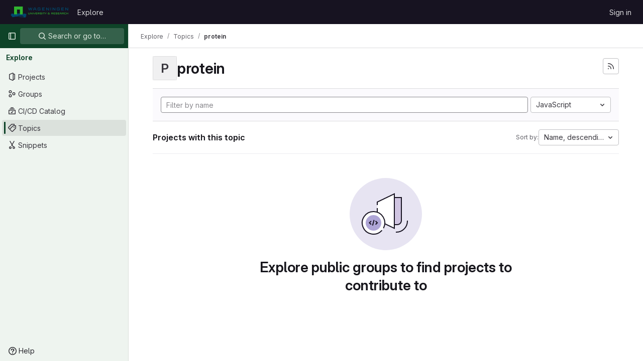

--- FILE ---
content_type: text/javascript; charset=utf-8
request_url: https://git.wageningenur.nl/assets/webpack/runtime.fc949c4c.bundle.js
body_size: 10097
content:
!function(e){function a(a){for(var d,t,r=a[0],o=a[1],n=a[2],i=a[3]||[],h=0,p=[];h<r.length;h++)t=r[h],Object.prototype.hasOwnProperty.call(f,t)&&f[t]&&p.push(f[t][0]),f[t]=0;for(d in o)Object.prototype.hasOwnProperty.call(o,d)&&(e[d]=o[d]);for(s&&s(a),l.push.apply(l,i);p.length;)p.shift()();return b.push.apply(b,n||[]),c()}function c(){for(var e,a=0;a<b.length;a++){for(var c=b[a],d=!0,o=1;o<c.length;o++){var n=c[o];0!==f[n]&&(d=!1)}d&&(b.splice(a--,1),e=r(r.s=c[0]))}return 0===b.length&&(l.forEach((function(e){if(void 0===f[e]){f[e]=null;var a=document.createElement("link");r.nc&&a.setAttribute("nonce",r.nc),a.rel="prefetch",a.as="script",a.href=t(e),document.head.appendChild(a)}})),l.length=0),e}var d={},f={1:0},b=[],l=[];function t(e){return r.p+""+({11:"echarts",26:"monaco",44:"commons-mountGroupApprovalSettings-pages.groups.security.compliance_dashboards-pages.groups.security-2dfa282d",52:"commons-SourceEditor-pages.projects.ci.lints.show-pages.projects.ci.pipeline_editor.show-pages.proje-43d0c12d",104:"commons-initHandRaiseLeadModal-pages.gitlab_subscriptions.trials.create-pages.gitlab_subscriptions.t-250669bc",215:"commons-pages.projects.blob.show-pages.projects.tree.show-treeList",229:"workItemsApp",230:"work_items_feedback",243:"commons-IntegrationSectionAmazonQ-pages.admin.ai.amazon_q_settings",320:"prosemirror",321:"treeList",322:"userCallOut",323:"vendors-content_editor-gfm_copy_extra",369:"IntegrationSectionAmazonQ",370:"IntegrationSectionAppleAppStore",371:"IntegrationSectionGoogleArtifactManagement",372:"IntegrationSectionGoogleCloudIAM",373:"IntegrationSectionGooglePlay",374:"IssuablePopoverBundle",375:"SourceEditor",376:"activitiesList",377:"amazonQGroupSettings",379:"bootstrapModal",380:"comment_temperature",381:"container_registry_components",382:"content_editor",383:"csv_viewer",385:"design_management",386:"epicsList",387:"gfm_copy_extra",388:"gfm_json_table",389:"glql",391:"harbor_registry_components",392:"hello",393:"hl-abnf",394:"hl-accesslog",395:"hl-actionscript",396:"hl-ada",397:"hl-angelscript",398:"hl-apache",399:"hl-applescript",400:"hl-arcade",401:"hl-arduino",402:"hl-armasm",403:"hl-asciidoc",404:"hl-aspectj",405:"hl-autohotkey",406:"hl-autoit",407:"hl-avrasm",408:"hl-awk",409:"hl-axapta",410:"hl-bash",411:"hl-basic",412:"hl-bnf",413:"hl-brainfuck",414:"hl-c",415:"hl-cal",416:"hl-capnproto",417:"hl-ceylon",418:"hl-clean",419:"hl-clojure",420:"hl-clojure-repl",421:"hl-cmake",422:"hl-codeowners",423:"hl-coffeescript",424:"hl-coq",425:"hl-cos",426:"hl-cpp",427:"hl-crmsh",428:"hl-crystal",429:"hl-csharp",430:"hl-csp",431:"hl-css",432:"hl-d",433:"hl-dart",434:"hl-delphi",435:"hl-diff",436:"hl-django",437:"hl-dns",438:"hl-dockerfile",439:"hl-dos",440:"hl-dsconfig",441:"hl-dts",442:"hl-dust",443:"hl-ebnf",444:"hl-elixir",445:"hl-elm",446:"hl-erb",447:"hl-erlang",448:"hl-erlang-repl",449:"hl-excel",450:"hl-fix",451:"hl-flix",452:"hl-fortran",453:"hl-fsharp",454:"hl-gams",455:"hl-gauss",456:"hl-gcode",457:"hl-gherkin",458:"hl-gleam",459:"hl-glsl",460:"hl-go",461:"hl-golo",462:"hl-gradle",463:"hl-groovy",464:"hl-haml",465:"hl-handlebars",466:"hl-haskell",467:"hl-haxe",468:"hl-hcl",469:"hl-hsp",470:"hl-http",471:"hl-hy",472:"hl-inform7",473:"hl-ini",474:"hl-irpf90",475:"hl-java",476:"hl-javascript",477:"hl-jboss-cli",478:"hl-json",479:"hl-julia",480:"hl-julia-repl",481:"hl-kotlin",482:"hl-lasso",483:"hl-latex",484:"hl-ldif",485:"hl-leaf",486:"hl-less",487:"hl-lisp",488:"hl-livecodeserver",489:"hl-livescript",490:"hl-llvm",491:"hl-lsl",492:"hl-lua",493:"hl-makefile",494:"hl-markdown",495:"hl-matlab",496:"hl-mel",497:"hl-mercury",498:"hl-mipsasm",499:"hl-mizar",500:"hl-mojolicious",501:"hl-monkey",502:"hl-moonscript",503:"hl-n1ql",504:"hl-nestedtext",505:"hl-nginx",506:"hl-nim",507:"hl-nix",508:"hl-node-repl",509:"hl-nsis",510:"hl-objectivec",511:"hl-ocaml",512:"hl-openscad",513:"hl-oxygene",514:"hl-parser3",515:"hl-perl",516:"hl-pf",517:"hl-pgsql",518:"hl-php",519:"hl-php-template",520:"hl-plaintext",521:"hl-pony",522:"hl-powershell",523:"hl-processing",524:"hl-profile",525:"hl-prolog",526:"hl-properties",527:"hl-protobuf",528:"hl-puppet",529:"hl-purebasic",530:"hl-python",531:"hl-python-repl",532:"hl-q",533:"hl-qml",534:"hl-r",535:"hl-reasonml",536:"hl-rib",537:"hl-roboconf",538:"hl-routeros",539:"hl-rsl",540:"hl-ruby",541:"hl-ruleslanguage",542:"hl-rust",543:"hl-sas",544:"hl-scala",545:"hl-scheme",546:"hl-scilab",547:"hl-scss",548:"hl-shell",549:"hl-smali",550:"hl-smalltalk",551:"hl-sml",552:"hl-sql",553:"hl-stan",554:"hl-stata",555:"hl-step21",556:"hl-stylus",557:"hl-subunit",558:"hl-svelte",559:"hl-swift",560:"hl-taggerscript",561:"hl-tap",562:"hl-tcl",563:"hl-thrift",564:"hl-tp",565:"hl-twig",566:"hl-typescript",567:"hl-vala",568:"hl-vbnet",569:"hl-vbscript",570:"hl-vbscript-html",571:"hl-verilog",572:"hl-vhdl",573:"hl-vim",574:"hl-wasm",575:"hl-wren",576:"hl-x86asm",577:"hl-xl",578:"hl-xml",579:"hl-xquery",580:"hl-yaml",581:"hl-zephir",582:"ide_runtime",583:"ide_terminal",584:"indexed_db_persistent_storage",585:"initGFMInput",586:"initHandRaiseLeadButton",587:"initHandRaiseLeadModal",588:"initInviteMembersModal",589:"initInviteMembersTrigger",590:"init_qrtly_reconciliation_alert",591:"integrationJiraAuthFields",592:"integrationSectionConfiguration",593:"integrationSectionConnection",594:"integrationSectionJiraIssues",595:"integrationSectionJiraTrigger",596:"integrationSectionTrigger",598:"katex",599:"linked_pipelines_column",600:"mergeChecksApp",601:"mountGroupApprovalSettings",602:"notebook_viewer",603:"openapi_viewer",604:"organization_switcher",1139:"pdf_viewer",1141:"policy_yaml_editor",1145:"search_settings",1147:"shortcutsBundle",1148:"sketch_viewer",1149:"statusModalBundle",1150:"stl_viewer",1153:"uq_code_suggestions",1154:"uq_import",1155:"uq_observability",1156:"uq_pages",1157:"uq_pipelines",1158:"uq_product_analytics",1159:"uq_seats",1160:"uq_storage_namespace",1161:"uq_storage_project",1162:"uq_transfer_group",1163:"uq_transfer_project",1164:"vendors-amazonQGroupSettings",1165:"vendors-gfm_copy_extra",1166:"vendors-hl-1c",1167:"vendors-hl-gml",1168:"vendors-hl-isbl",1169:"vendors-hl-mathematica",1170:"vendors-hl-maxima",1171:"vendors-hl-sqf",1172:"vendors-ide_terminal",1173:"vendors-indexed_db_persistent_storage",1174:"vendors-initGFMInput",1175:"vendors-initInviteMembersModal",1176:"vendors-mountGroupApprovalSettings",1177:"vendors-openapi",1178:"vendors-statusModalBundle",1179:"vendors-stl_viewer",1180:"whatsNewApp"}[e]||e)+"."+{4:"d4223b88",7:"30add7c9",8:"c0995b53",9:"605bba2d",11:"34b03991",13:"e9f8fc61",16:"2ba5504b",17:"b8d46677",19:"ffa5e988",20:"edc5ccbe",21:"158fb2df",24:"c8a4ef6b",26:"4f8c901b",27:"96d3f7fe",28:"a2ba65d7",30:"80729ead",31:"77a473b0",34:"90a71a40",35:"9e1bfd72",36:"0129a35d",41:"4b5d8ebf",43:"6e1a37a3",44:"b85ae881",46:"d341dfaa",50:"11d734e2",51:"f9b2a64a",52:"06bea7fb",59:"b5cfffd9",60:"ae2c30a8",68:"838b1789",69:"bc356e68",70:"8fa3f871",77:"ad370956",78:"49e0d26b",79:"a05f1dcc",80:"12dc067d",90:"cb1f921e",91:"806253e9",101:"d8647ecf",102:"97024ca9",103:"b31a1543",104:"81a3af74",121:"b6f8a611",122:"2d207715",123:"aa400b13",124:"2b471f19",125:"ce88a17d",138:"63667ca1",139:"a2667861",140:"aa992dc3",175:"3ce46ffc",176:"e0cb117e",177:"f5a73592",178:"8b235525",179:"bc08c61d",180:"5bf273a0",215:"8fb7e9fc",229:"4f5bf9c6",230:"d9820daf",231:"d728e40a",232:"412de8a3",233:"012131e5",234:"85b9c1e6",235:"c1b83350",236:"602317df",237:"8eb9737c",238:"13223078",239:"ca66c3e1",240:"5089cb25",241:"00258deb",242:"03cac70d",243:"13957b89",320:"a2893b2f",321:"63f8fbb0",322:"dc53886a",323:"da7549e4",324:"b80c2669",325:"b4e0ae15",326:"3eee41e5",327:"42cf952b",328:"a040136f",329:"276c1173",330:"9274a18a",331:"44bd14b2",332:"31ff4e7f",333:"eb2d9b31",334:"49a7f891",335:"164ed350",336:"b5657dda",337:"fa299b55",338:"fb21baf2",339:"0eb30e46",340:"966458b2",341:"829fabcb",342:"7c0d4458",343:"7e405c84",344:"fcb7a39f",345:"02f2f801",346:"ad7bbe1c",347:"ddffc98b",348:"9de8dde8",349:"a79f14a9",350:"6cda5295",351:"ee01a85d",352:"111fb3c4",353:"42684383",354:"e9e3d7c8",355:"2c477e3b",356:"e57584d8",357:"d660e983",358:"2fb06252",359:"65452b29",360:"1f46568c",361:"fe09a702",362:"c8817dac",363:"44ae40a8",364:"8029d6cc",365:"e03a7e29",366:"e8cdbace",367:"6f988aad",368:"f7ec7685",369:"81578887",370:"8d81f0a7",371:"7508d6df",372:"40bb219e",373:"4489da2e",374:"67edae7f",375:"5f20a01d",376:"35ad5c46",377:"5bbffbd2",379:"d8334c29",380:"9d0c6c70",381:"5423e29b",382:"0f191595",383:"a0369d7a",385:"0661ae42",386:"1e496ac8",387:"925025bb",388:"48e4b509",389:"9695349e",391:"c6aa0957",392:"f4e8ba48",393:"1942cfb1",394:"156c4b86",395:"f51eaa94",396:"a58fb7ef",397:"84d50068",398:"dce5d43b",399:"c54f1e67",400:"2f239faf",401:"25efe784",402:"ff178e16",403:"9c8a50c4",404:"0a5f4bd3",405:"1f4f1fcc",406:"139681ec",407:"ed0d4b82",408:"bc48a7c2",409:"739e3301",410:"d468f746",411:"453de6b8",412:"47d54444",413:"3f1982fc",414:"1f1b9f66",415:"df1ba0cf",416:"025c2383",417:"ba05dfa4",418:"3aa72137",419:"d43729e2",420:"251e11f8",421:"63120308",422:"47e63367",423:"91d34aa0",424:"c6ed31c9",425:"f5ae8b12",426:"495283b6",427:"ffaaea4f",428:"ba01a364",429:"bfb9ab0d",430:"f5401f60",431:"7fe84366",432:"f5aac4ac",433:"b6218d2f",434:"1d513e88",435:"182079d0",436:"47b13837",437:"65709bc5",438:"ca7e3850",439:"d0d619a0",440:"63a1d452",441:"535cbb06",442:"1cd54014",443:"bee0f182",444:"f24587b1",445:"62607607",446:"74d4e1f3",447:"43da6f72",448:"0b2da4d4",449:"7eaf579c",450:"946f885a",451:"f08a4139",452:"c4b2418b",453:"19b24688",454:"748a2298",455:"6c313972",456:"3ac48842",457:"5b89b034",458:"d81a068f",459:"3498ecab",460:"390ac0cb",461:"d4a93f19",462:"1ec8958c",463:"bddb903c",464:"330d36c9",465:"429a7283",466:"8a510382",467:"7c8cfda6",468:"13a3d34e",469:"d010458b",470:"c4638c0b",471:"813fdac1",472:"d8714a89",473:"4d2dfad4",474:"0325f699",475:"310a06ca",476:"90b82e5f",477:"01221204",478:"a147097c",479:"a298b2fa",480:"d74a47a8",481:"a996df45",482:"fa064a1f",483:"9270c161",484:"8088b06c",485:"f4b8db39",486:"ce3c639e",487:"6cc4a62c",488:"46e01f98",489:"8db40a91",490:"2a6825bb",491:"cbcd88f5",492:"872a481c",493:"5ed91f7e",494:"cdb4d297",495:"2fe183d0",496:"6c3beb45",497:"85c23757",498:"f829dd4a",499:"f6c13275",500:"7961118a",501:"74be128a",502:"f11a2b50",503:"afc12fde",504:"2f6bd210",505:"630684ae",506:"c0420f80",507:"4691ab92",508:"305bb331",509:"6c13cb19",510:"772989e5",511:"34cbd5be",512:"cf3ef05b",513:"074c6ffc",514:"157d9f3d",515:"269cdedf",516:"df469652",517:"f9800074",518:"2f6f23b8",519:"a6d2b2f6",520:"e385457b",521:"1bea4048",522:"3fb1aab4",523:"949b699a",524:"770006de",525:"cadf0a7e",526:"cfd2ce12",527:"b2b2bd61",528:"c9b65832",529:"e4dae4cd",530:"2608ce0e",531:"10109627",532:"afb9e132",533:"51362863",534:"70f57b44",535:"140a1ba4",536:"c8e1e5e3",537:"63e8698a",538:"5359822f",539:"62d2747d",540:"55e8d011",541:"90fec960",542:"8d6fd81e",543:"24721a9c",544:"482b6a6b",545:"41a3e70e",546:"f3e81c0b",547:"37786bf8",548:"5408ecca",549:"b3c13c8d",550:"08dd15a8",551:"e535572f",552:"430e7d6f",553:"78b80a36",554:"b8ff9f44",555:"5ec51e42",556:"bb2a5555",557:"3e21bdad",558:"b6de3ebd",559:"48c4169f",560:"71b861f5",561:"9d354129",562:"3de142c2",563:"f1446a49",564:"0c8476ae",565:"3c5f8044",566:"413f9bde",567:"fed4d894",568:"7e5dfa26",569:"38e1bbf3",570:"8511be81",571:"920a7dbf",572:"ca70c94b",573:"d3f4e63c",574:"a94d2c89",575:"84380d06",576:"bb6bbb4a",577:"54360aea",578:"358b2276",579:"f84dfac9",580:"c7adb8ff",581:"792a4a7c",582:"78f5b407",583:"89edd786",584:"fab83652",585:"4ab9f1a6",586:"28f6ee53",587:"f81786a8",588:"a7aef493",589:"d762c099",590:"577d303e",591:"89bd0cf7",592:"3f2ef17c",593:"2f0c5364",594:"59683c9c",595:"3ea102d8",596:"15a62235",598:"114e442d",599:"c2a9aa17",600:"d392cab5",601:"2fe288e2",602:"766e583f",603:"93285bf0",604:"61532f57",1139:"d47528b9",1141:"d3de78e3",1145:"d5806235",1147:"9c5591e6",1148:"ce97add3",1149:"d75c78c2",1150:"958e91a4",1153:"726d9231",1154:"40d46a64",1155:"f564ef35",1156:"232e17b3",1157:"c3285a0f",1158:"2dd38d57",1159:"eeb64a0b",1160:"f278195b",1161:"81da2c69",1162:"b6636783",1163:"72286112",1164:"2d9d6cb3",1165:"5d6c35c5",1166:"41a5b196",1167:"925f3ee0",1168:"8f2b8c2b",1169:"da9e0cc0",1170:"4c4aec8f",1171:"f17d451a",1172:"fc2af3fa",1173:"f9d33de4",1174:"fbd88d15",1175:"f361f06b",1176:"56c21625",1177:"e1040580",1178:"04046db5",1179:"04861484",1180:"645d4379",1181:"a07795ce",1182:"5451142a",1183:"80102681",1184:"abf7fd53",1185:"eb0f5a42",1186:"550a1e9c",1187:"5365fe51",1188:"546910f0",1189:"f155777e",1190:"c90aca00",1191:"c89edc3e",1192:"a6a81936",1193:"2745bfeb",1194:"ef7f9148",1195:"7701b880",1196:"f7a9ef5f",1197:"88f1ac07",1198:"6fc66250",1199:"f56cac3c",1200:"6e38f6f6",1201:"3f9ad024",1202:"65fea9e3",1203:"76039355",1204:"97133983",1205:"3757c42e",1206:"94098bf8",1207:"7eceaae7",1208:"ee173bfb",1209:"3f9a7701",1210:"d114dde7",1211:"58475fc4",1212:"2eb4707b",1213:"e939e3cc",1214:"5e32cc35",1215:"8e38aadb",1216:"efb615a7",1217:"ec815de1",1218:"92768cf9",1219:"bee1b21a",1220:"7562dc6c",1221:"80ea7b2b",1222:"a613549e",1223:"78a2a0e0",1224:"42be5264",1225:"bfa96a77",1226:"c27ef908",1227:"5bde9068",1228:"752c99f9",1229:"85715d18",1230:"2dff6394",1231:"14d36a2c",1232:"e2d56982",1233:"9afa147c",1234:"9016338d",1235:"198067d8",1236:"060eb02c",1237:"b3812906",1238:"8f4efa63",1239:"f6635a84",1240:"52ea4b43",1241:"70cdcd9a",1242:"3dba2a6e",1243:"d897a98f",1244:"e041084a",1245:"47579c90",1246:"9ac7cbd2",1247:"c3e28190",1248:"d57998a9",1249:"7d9988aa",1250:"51b53dbd",1251:"e40529dd",1252:"d4e0c561",1253:"102accd3",1254:"66a68b95",1255:"64ffb9c9",1256:"23a43e55",1257:"6828ea10",1258:"6b40b283",1259:"b5d69f81",1260:"c5881c27",1261:"f4c53542",1262:"30557c46",1263:"3acf2441",1264:"67b645da",1265:"89f86ed1",1266:"25ed4059",1267:"9bbe466b",1268:"abfdd8ba",1269:"9157400a",1270:"ebae0c38",1271:"3a6c2b6d",1272:"72579ba9",1273:"1ddc5876",1274:"0e99ec2a",1275:"705b74e9",1276:"c06fb873",1277:"dae9225d",1278:"dcd72f6b",1279:"1465e168",1280:"f2b5cdf8",1281:"c9ecbaff",1282:"047fe9bb",1283:"739b2f69",1284:"3c0aa17b",1285:"0dab6a02",1286:"ebe1f1e5",1287:"d97ffe09",1288:"8c898278",1289:"3ffa5efb",1290:"aac2f8e9",1291:"ef331e01",1292:"99f5e73f",1293:"f32337f3",1294:"2eda259f",1295:"e14ad79e",1296:"83af2ab2",1297:"865aff2a",1298:"d3381a22",1299:"66c32aab",1300:"cc261bc2",1301:"04544053",1302:"c6be3814",1303:"4e3c3eee",1304:"60b4cc69",1305:"759a29cf",1306:"c0c81e50",1307:"d40b8e7b",1308:"17c45c46",1309:"2b3e128b",1310:"ba9e4636",1311:"2dc82cec",1312:"a86a2802",1313:"2ebcf9b0",1314:"76281743",1315:"662176d9",1316:"2197cc8e",1317:"c9c316b4",1318:"274f225f",1319:"f45463e4",1320:"6526ede5",1321:"4958a3e7",1322:"da4615a6",1323:"619d021e",1324:"1d99525d",1325:"dc140395",1326:"188e04fd",1327:"b95b4492",1328:"a0c07b00",1329:"97eff978",1330:"e6e7b7f1",1331:"e84626b1",1332:"92174ca8",1333:"07326794",1334:"2d5e59af",1335:"9dfbdc85",1336:"fc03e4a9",1337:"a1c2742f",1338:"bbea3c9d",1339:"2d64d6dc",1340:"e2056e8c",1341:"140c0da4",1342:"84b945bc",1343:"237f53d0",1344:"aa6ecba9",1345:"069ba677",1346:"048f1307",1347:"9c404832",1348:"3fab05ce",1349:"26e878f2",1350:"ccd34bb4",1351:"1503da02",1352:"03cc1f63",1353:"e3bdbb0d",1354:"9a35cd02",1355:"384d266c",1356:"2896ab85",1357:"47cdbbe9",1358:"0329dde1",1359:"3731b352",1360:"32afb78b",1361:"16a79f55",1362:"f3d5a676",1363:"fdd6a947",1364:"d31b513a",1365:"3630aa8c",1366:"aa1545c4",1367:"1eb2d981",1368:"9c563d88",1369:"cf8ce862",1370:"fa9928d2",1371:"10b1c8f9",1372:"0b4e0366",1373:"4e22805c",1374:"9a05d63e",1375:"c560e1c4",1376:"b04916e5",1377:"d5aea6e0",1378:"e1c0f704",1379:"1685c707",1380:"1802e894",1381:"707a984e",1382:"dab2e171",1383:"7762ac42",1384:"eb26d3f5",1385:"3a219564",1386:"88ef2eb1",1387:"8ba96e1b",1388:"4cbfb34c",1389:"f5949b7e",1390:"d9e5692f",1391:"c6c8b58b",1392:"30a2c7b3",1393:"203d0538",1394:"efaafbee",1395:"b69964f3",1396:"3c9d9204",1397:"a492362c",1398:"e5bd8f53",1399:"04102a0d",1400:"995f5567",1401:"ee5e0d2b",1402:"7d998c03",1403:"cafd308a",1404:"c1e70be6",1405:"2aeccc9e",1406:"51b2cf01",1407:"ada474b0",1408:"48861ab8",1409:"99929b65",1410:"6ee83090",1411:"d5fa2d87",1412:"0634f03d",1413:"c08a68c6",1414:"efe92460",1415:"de40a8f6",1416:"6909d54e",1417:"1217a47e",1418:"4b28f0d1",1419:"45b95175",1420:"5d91967f",1421:"e153c95b",1422:"ee1bab59",1423:"43823d36",1424:"8829b183",1425:"9daad73b",1426:"aa38a3fb",1427:"341dd106",1428:"62bc03d5",1429:"b8a68ea9",1430:"19185eab",1431:"c622f53c",1432:"db2d7b88",1433:"5ae7d92e",1434:"d7129d72",1435:"a3408358",1436:"a04f8f6f",1437:"63353fac",1438:"f0e5d5a1",1439:"db972c2f",1440:"435ff650",1441:"579e1602",1442:"cab95bce",1443:"17240275",1444:"6fed17d7",1445:"6a470727",1446:"b689e50d",1447:"c917f794",1448:"ab093e47",1449:"fc260831",1450:"f1495cb5",1451:"39b22583",1452:"29af2622",1453:"0978458f",1454:"a1bd577a",1455:"ce60bf5a",1456:"9d6ce6b3",1457:"e1e2352c",1458:"10c5c818",1459:"f05792ef",1460:"8eeafc1f",1461:"c34775bd",1462:"89f477ef",1463:"f76eb38b",1464:"82bac4d4",1465:"71aeb03d",1466:"e1997855",1467:"06866845",1468:"932e2217",1469:"f2212647",1470:"4c69638d",1471:"3bd83243",1472:"04bf7a33",1473:"cba9999e",1474:"b4df9b4c",1475:"0dc5652a",1476:"dee14691",1477:"3283bf7c",1478:"efe94a76",1479:"f9e8523a",1480:"51861b5f",1481:"53a6e114",1482:"c3b73632",1483:"75e1f7e9",1484:"1087a2eb",1485:"5841176a",1486:"1ac18b2e",1487:"a14b230b",1488:"e5c4d9ce",1489:"46f6f64c",1490:"d7d1e783",1491:"25aaf900",1492:"f4921f0e",1493:"3245f786",1494:"d57f3c39",1495:"f3d4ffe8",1496:"f03fd4d2",1497:"178acf4a",1498:"231a7fc0",1499:"412248f7",1500:"dfff8509",1501:"85fefffd",1502:"7d28b99d",1503:"6ad03f46",1504:"1eb8451d",1505:"a137d6b4",1506:"535f2721",1507:"d0314505",1508:"dbdc255b",1509:"5a59b7f5",1510:"4bbd7739",1511:"804bf986",1512:"b12b8f73",1513:"e4004dd5",1514:"9ecb9d39",1515:"6ae1b501",1516:"e43774cf",1517:"97793f12",1518:"d6261596",1519:"9aafc4df",1520:"22b39346",1521:"d29ab75e",1522:"5c5a930e",1523:"cd9e9402",1524:"f6e336ae",1525:"c8e43433",1526:"ea7c88ac",1527:"6e72a2d5",1528:"0d86525f",1529:"660ee753",1530:"688dee71",1531:"d9ead0f7",1532:"45aa6565",1533:"9515073e",1534:"dfedddca",1535:"f133dd87",1536:"69ae206a",1537:"3b0f7c44",1538:"4fa73921",1539:"c9b33394",1540:"fdac523f",1541:"2503bdfe",1542:"943b49f2",1543:"e1ee6d5f",1544:"ee754083",1545:"f926a985",1546:"43b0211e",1547:"8e46ca45",1548:"fe6a2d55",1549:"97dc5d34",1550:"bf4afd5d",1551:"ad60cdf9",1552:"aeac03c8",1553:"28347352",1554:"e3f54882",1555:"b6dff0b3",1556:"e487728a",1557:"422d5e6b",1558:"2453d623",1559:"8fa82feb",1560:"6afa5cbd",1561:"dcfce31a",1562:"e4612d35",1563:"48eccb5a",1564:"c1c09020",1565:"fd24648d",1566:"4ebfe662",1567:"6fd63d6c",1568:"45010861",1569:"6405803a",1570:"89d5fbe1",1571:"742dd5de",1572:"1cd0c430",1573:"b3915e1a",1574:"c2144d21",1575:"90b9f323",1576:"f9c48fb9",1577:"14f248ab",1578:"c86fc56c",1579:"51ef8900",1580:"af705b11",1581:"5062a25e",1582:"6b495f9c"}[e]+".chunk.js"}function r(a){if(d[a])return d[a].exports;var c=d[a]={i:a,l:!1,exports:{}};return e[a].call(c.exports,c,c.exports,r),c.l=!0,c.exports}r.e=function(e){var a=[],c=f[e];if(0!==c)if(c)a.push(c[2]);else{var d=new Promise((function(a,d){c=f[e]=[a,d]}));a.push(c[2]=d);var b,l=document.createElement("script");l.charset="utf-8",l.timeout=120,r.nc&&l.setAttribute("nonce",r.nc),l.src=t(e);var o=new Error;b=function(a){l.onerror=l.onload=null,clearTimeout(n);var c=f[e];if(0!==c){if(c){var d=a&&("load"===a.type?"missing":a.type),b=a&&a.target&&a.target.src;o.message="Loading chunk "+e+" failed.\n("+d+": "+b+")",o.name="ChunkLoadError",o.type=d,o.request=b,c[1](o)}f[e]=void 0}};var n=setTimeout((function(){b({type:"timeout",target:l})}),12e4);l.onerror=l.onload=b,document.head.appendChild(l)}return Promise.all(a)},r.m=e,r.c=d,r.d=function(e,a,c){r.o(e,a)||Object.defineProperty(e,a,{enumerable:!0,get:c})},r.r=function(e){"undefined"!=typeof Symbol&&Symbol.toStringTag&&Object.defineProperty(e,Symbol.toStringTag,{value:"Module"}),Object.defineProperty(e,"__esModule",{value:!0})},r.t=function(e,a){if(1&a&&(e=r(e)),8&a)return e;if(4&a&&"object"==typeof e&&e&&e.__esModule)return e;var c=Object.create(null);if(r.r(c),Object.defineProperty(c,"default",{enumerable:!0,value:e}),2&a&&"string"!=typeof e)for(var d in e)r.d(c,d,function(a){return e[a]}.bind(null,d));return c},r.n=function(e){var a=e&&e.__esModule?function(){return e.default}:function(){return e};return r.d(a,"a",a),a},r.o=function(e,a){return Object.prototype.hasOwnProperty.call(e,a)},r.p="/assets/webpack/",r.oe=function(e){throw console.error(e),e};var o=this.webpackJsonp=this.webpackJsonp||[],n=o.push.bind(o);o.push=a,o=o.slice();for(var i=0;i<o.length;i++)a(o[i]);var s=n;c()}([]);
//# sourceMappingURL=runtime.fc949c4c.bundle.js.map